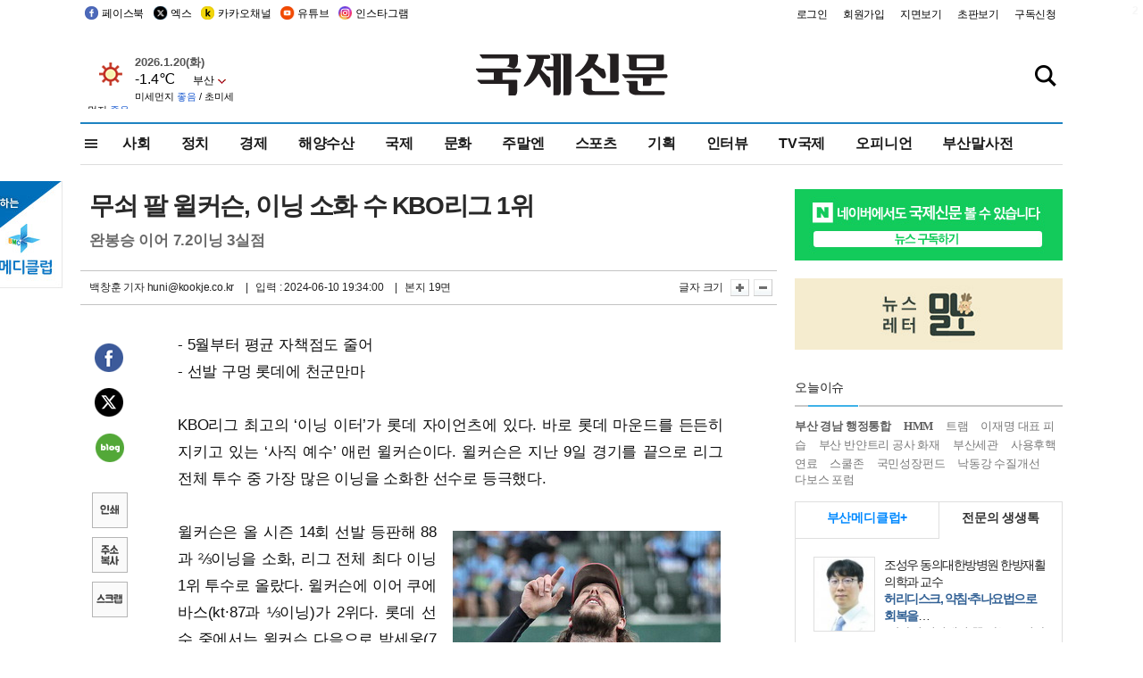

--- FILE ---
content_type: text/html; charset=utf-8
request_url: https://www.google.com/recaptcha/api2/aframe
body_size: 264
content:
<!DOCTYPE HTML><html><head><meta http-equiv="content-type" content="text/html; charset=UTF-8"></head><body><script nonce="9sFt8qtGykaYnLnSmrMbfA">/** Anti-fraud and anti-abuse applications only. See google.com/recaptcha */ try{var clients={'sodar':'https://pagead2.googlesyndication.com/pagead/sodar?'};window.addEventListener("message",function(a){try{if(a.source===window.parent){var b=JSON.parse(a.data);var c=clients[b['id']];if(c){var d=document.createElement('img');d.src=c+b['params']+'&rc='+(localStorage.getItem("rc::a")?sessionStorage.getItem("rc::b"):"");window.document.body.appendChild(d);sessionStorage.setItem("rc::e",parseInt(sessionStorage.getItem("rc::e")||0)+1);localStorage.setItem("rc::h",'1768928666227');}}}catch(b){}});window.parent.postMessage("_grecaptcha_ready", "*");}catch(b){}</script></body></html>